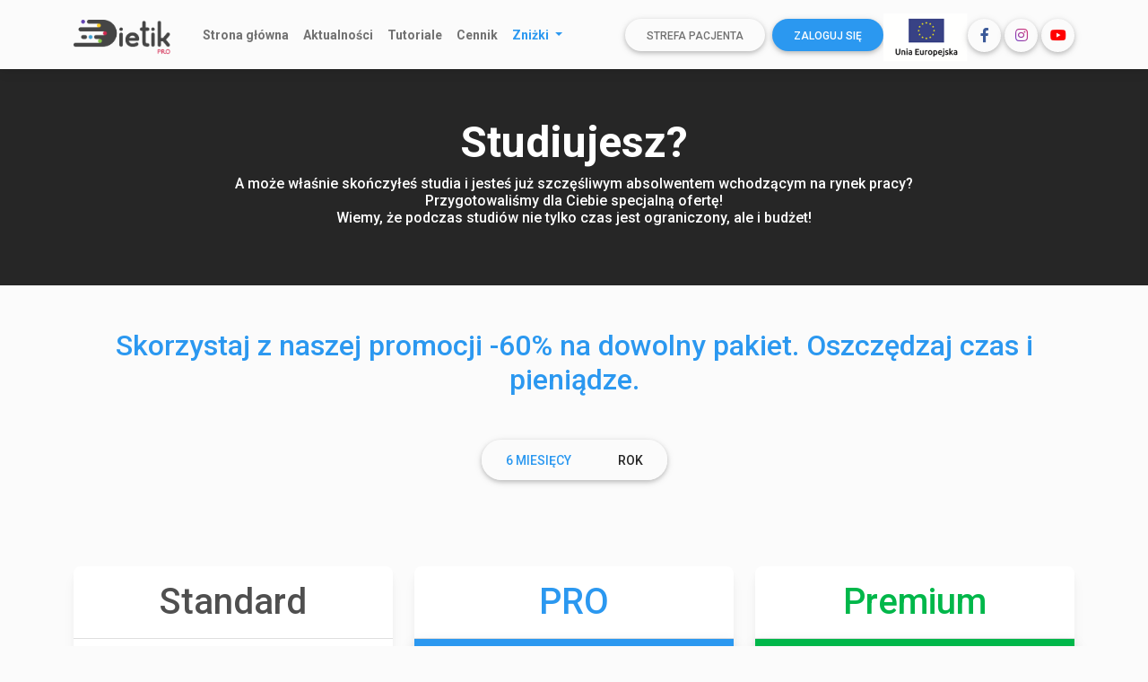

--- FILE ---
content_type: text/html; charset=UTF-8
request_url: https://dietik.pro/price/student
body_size: 5870
content:
<!DOCTYPE html>
<html lang="en">
<head>
    <meta charset="utf-8"/>
    <meta name="viewport" content="width=device-width, initial-scale=1, shrink-to-fit=no">
    <meta name="robots" content="index, follow, max-snippet:-1, max-image-preview:large, max-video-preview:-1">
    <meta name="author" content="Dietik pro">
    <meta name="keywords" content="program dla dietetyków, program do układania diet">
    <meta property="og:locale" content="pl_PL">

                <link rel="canonical" href="https://dietik.pro/price/student">
        <meta property="og:title" content="Dietik.pro - Program dla dietetyków do układania jadłospisów">
        <meta property="og:url" content="https://dietik.pro/price/student">
        <meta property="og:site_name" content="Dietik.pro - Program dla dietetyków">
    
    <meta name="description"
          content="Przejdź na abonament! Zobacz, ile kosztuje stała przyjemność korzystania z Dietik.Pro Miesięcznie 6 Miesięcy Rocznie Edit STANDARD Subskrypcja 69 zł Miesięcznie Zobacz, jak wiele zyskasz: Rozbudowana baza produktów i potraw Dodawanie pomiarów i aktywności pacjenta Graficzna prezentacja pomiarów w formie wykresów Dodawanie i historia badań pacjenta Uzupełnianie nawyków żywieniowych w formie ankiety Analiza żywienia w […]">
    <meta property="og:description"
          content="Przejdź na abonament! Zobacz, ile kosztuje stała przyjemność korzystania z Dietik.Pro Miesięcznie 6 Miesięcy Rocznie Edit STANDARD Subskrypcja 69 zł Miesięcznie Zobacz, jak wiele zyskasz: Rozbudowana baza produktów i potraw Dodawanie pomiarów i aktywności pacjenta Graficzna prezentacja pomiarów w formie wykresów Dodawanie i historia badań pacjenta Uzupełnianie nawyków żywieniowych w formie ankiety Analiza żywienia w […]">
    <meta property="og:type" content="article">

    <title>Dietik.pro - Program dla dietetyków do układania jadłospisów</title>
    <link rel="icon" type="image/png" href="/img/favicon.ico">
            <link rel="stylesheet" type="text/css"
              href="https://fonts.googleapis.com/css?family=Roboto:300,400,500,700|Roboto+Slab:400,700|Material+Icons"/>
        <!-- Font Awesome -->
        <link rel="stylesheet" href="https://use.fontawesome.com/releases/v5.8.2/css/all.css">
        <!-- Bootstrap core CSS -->
                <link href="/css/mdb.min.css" rel="stylesheet"/>
        <link href="/css/frontpage/layout.css?v=1" rel="stylesheet"/>
        <link rel="stylesheet" href="https://cdn.jsdelivr.net/npm/@mdi/font@6.5.95/css/materialdesignicons.min.css">
             
    <style lang="css">
        #Setmore_button_iframe {
            color: rgba(0, 0, 0, .55) !important;
        }

        #Setmore_button_iframe:hover {
            color: rgba(0, 0, 0, .75) !important;
        }

        #setmore-fancy-box {
            margin-top: 90px !important;
        }

        .nav-link {
            font-size: 14px !important;
            padding: 8px !important;
        }

        .btn-white {
            color: #4f4f4f !important;
        }

        .light-text {
            color: rgba(0, 0, 0, .55) !important;
        }

        .active {
            color: var(--color-primary) !important;
        }

        .price-promotion {
            position: absolute;
            margin-left: 5px;
            top: 18px;
            font-size: 20px;
        }
    </style>
    <!-- Google Tag Manager -->
    <script>(function(w,d,s,l,i){w[l]=w[l]||[];w[l].push({'gtm.start':
                new Date().getTime(),event:'gtm.js'});var f=d.getElementsByTagName(s)[0],
            j=d.createElement(s),dl=l!='dataLayer'?'&l='+l:'';j.async=true;j.src=
            'https://www.googletagmanager.com/gtm.js?id='+i+dl;f.parentNode.insertBefore(j,f);
        })(window,document,'script','dataLayer','GTM-5MNZ95L');</script>
    <!-- End Google Tag Manager -->
    <script src="https://www.googleoptimize.com/optimize.js?id=OPT-T5BJTZ3"></script>

    <!-- Global site tag (gtag.js) - Google Analytics -->
    <script async src="https://www.googletagmanager.com/gtag/js?id=UA-21857246-13"></script>
    <script>
        window.dataLayer = window.dataLayer || [];

        function gtag() {
            dataLayer.push(arguments);
        }

        gtag('js', new Date());

        gtag('config', 'UA-21857246-13');
    </script>
    <!-- Meta Pixel Code -->
    <script>
        !function (f, b, e, v, n, t, s) {
            if (f.fbq) return;
            n = f.fbq = function () {
                n.callMethod ?
                    n.callMethod.apply(n, arguments) : n.queue.push(arguments)
            };
            if (!f._fbq) f._fbq = n;
            n.push = n;
            n.loaded = !0;
            n.version = '2.0';
            n.queue = [];
            t = b.createElement(e);
            t.async = !0;
            t.src = v;
            s = b.getElementsByTagName(e)[0];
            s.parentNode.insertBefore(t, s)
        }(window, document, 'script',
            'https://connect.facebook.net/en_US/fbevents.js');
        fbq('init', '1616299661767459');
        fbq('track', 'PageView');
    </script>
    <noscript><img height="1" width="1" style="display:none"
                   src="https://www.facebook.com/tr?id=1616299661767459&ev=PageView&noscript=1"
        /></noscript>
    <!-- End Meta Pixel Code -->
</head>

<body class="d-flex flex-column h-100 bg-light">
<main class="flex-shrink-0">
                <!-- Navbar -->
<nav class="navbar navbar-expand-xl navbar-light bg-light fixed_menu">
    <!-- Container wrapper -->
    <div class="container">
        <!-- Navbar brand -->
        <a class="navbar-brand me-4" href="/app/">
            <img src="/logo-transparent.png" alt="Dietik.pro - Program do układania jadłospisów"
                 loading="lazy" style="margin-top: 5px; height: 40px"/>
        </a>

        <!-- Toggle button -->
        <button
                class="navbar-toggler"
                type="button"
                data-mdb-toggle="collapse"
                data-mdb-target="#navbar-buttons"
                aria-controls="navbar-buttons"
                aria-expanded="false"
                aria-label="Toggle navigation"
        >
            <i class="fas fa-bars"></i>
        </button>

        <!-- Collapsible wrapper -->
        <div class="collapse navbar-collapse" id="navbar-buttons">
            <!-- Left links -->
            <ul class="navbar-nav mb-2 mb-lg-0">
                                    <li class="nav-item">
                        <a class="nav-link "
                           aria-current="page" href="/app/">Strona główna</a>
                    </li>
                                    <li class="nav-item">
                        <a class="nav-link "
                           aria-current="page" href="/app/news">Aktualności</a>
                    </li>
                                    <li class="nav-item">
                        <a class="nav-link "
                           aria-current="page" href="/app/tutorial">Tutoriale</a>
                    </li>
                                    <li class="nav-item">
                        <a class="nav-link "
                           aria-current="page" href="/price">Cennik</a>
                    </li>
                            </ul>
            <div class="btn-group shadow-0 me-auto">
                <div type="button" class="nav-link dropdown-toggle light-text active" data-mdb-toggle="dropdown" aria-expanded="false">
                    Zniżki
                </div>
                <ul class="dropdown-menu">
                    <li><a class="dropdown-item light-text fw-bold active" href="/price/student">Zniżka dla studentów</a></li>
                    <li><a class="dropdown-item light-text fw-bold " href="/price/start">Zniżka na start</a></li>
                    <li><a class="dropdown-item light-text fw-bold " href="/discount">Zniżka grupowa</a></li>
                </ul>
            </div>

            <!-- Left links -->

            <div class="d-flex align-items-center">
                <a href="/" class="btn btn-rounded me-2"
                   style="color: rgba(0,0,0,.55) !important">
                    Strefa pacjenta
                </a>
                <a href="https://app.dietik.pro/login" class="btn btn-primary bg_primary btn-rounded">
                    Zaloguj się
                </a>
                <a href="/app/projekty-unijne">
                    <img style="height: 60px; padding-top: 6px;" src="/img/front_page/ue_flag.png" alt="projekt unijny" />
                </a>
                <a class="btn social_facebook btn-floating" href="https://www.facebook.com/dietik.pro" role="button">
                    <i class="fab fa-facebook-f"></i>
                </a>
                <a class="btn social_instagram btn-floating ms-1" href="https://www.instagram.com/dietik.pro/"
                   role="button">
                    <i class="fab fa-instagram"></i>
                </a>
                <a class="btn social_youtube btn-floating ms-1"
                   href="https://www.youtube.com/channel/UCeH9x2IgL0YwFSpfy-lnVmg" role="button">
                    <i class="fab fa-youtube"></i>
                </a>

            </div>
        </div>
        <!-- Collapsible wrapper -->
    </div>
    <!-- Container wrapper -->
</nav>
<!-- Navbar -->
        <div class="initial_top_padding"></div>
            
        <header class="bg-dark py-5">
    <div class="container px-5">
        <div class="row gx-5 align-items-center justify-content-center" style="min-height: 150px">
            <div class="col-12 text-center align-self-center">
                <h1 class="display-5 fw-bolder text-white mb-2">Studiujesz?</h1>
                <h6 class="text-white mb-2">A może właśnie skończyłeś studia i jesteś już szczęśliwym absolwentem wchodzącym na rynek pracy? <br/> Przygotowaliśmy dla Ciebie specjalną ofertę! <br/> Wiemy, że podczas studiów nie tylko czas jest ograniczony, ale i budżet!</h6>
            </div>
        </div>
    </div>
</header>
<div class="layered_waves" style="background-image: url(/img/front_page/layered-waves-top.svg)"></div>    <section class="mt-5 pb-5" id="prices">
        <div class="container mb-5">
            <div class="row pb-5">
                <div class="col-12 text-center">
                    <h2 class="text_primary mb-5">Skorzystaj z naszej promocji -60% na dowolny pakiet. Oszczędzaj czas i pieniądze.</h2>
                    <div class="btn-group btn-group-lg btn-group-rounded" role="group" aria-label="Basic example">
                        <button type="button" class="btn btn-outline-light text-dark btn-rounded-left" id="switch_btn_halfyear" onclick="setActiveButton('halfyear')">6 Miesięcy</button>
                        <button type="button" class="btn btn-outline-light text-dark btn-rounded-right" id="switch_btn_year" onclick="setActiveButton('year')">Rok</button>
                    </div>
                </div>
            </div>
            <div class="row my-5 justify-content-center price_model" data-currency="zł">
            <div class="col-12 col-xl-4 mb-5">
            <div class="card">
                <div class="card-header py-3 text-center">
                    <h1 class="mb-0 ">Standard</h1>
                </div>
                <div style="border-radius: 0 !important;"
                     class="card-body py-3 text-center ">
                    <h1 id="subscription_price_standard"
                        class="mb-0 position-relative"
                        data-currency="zł"
                        data-promotion-values="{&quot;month&quot;:null,&quot;halfYear&quot;:null,&quot;year&quot;:276,&quot;halfyear&quot;:149}"
                        data-month="69"
                        data-halfyear="372"
                        data-year="690"></h1>
                </div>
                <div class="card-footer py-3 text-center text-xl-start" style="overflow: hidden">
                                            <h6 class="mb-2">Zobacz, jak wiele zyskasz:</h6>
                        <ul class="subscription_information">
                            <li><i class="mdi mdi-chevron-double-right subscription_information_arrow"></i>
                                Rozbudowana baza produktów i potraw
                            </li>
                            <li><i class="mdi mdi-chevron-double-right subscription_information_arrow"></i>
                                Dodawanie pomiarów i aktywności pacjenta
                            </li>
                            <li><i class="mdi mdi-chevron-double-right subscription_information_arrow"></i>
                                Graficzna prezentacja pomiarów w formie wykresów
                            </li>
                            <li><i class="mdi mdi-chevron-double-right subscription_information_arrow"></i>
                                Dodawanie i historia badań pacjenta
                            </li>
                            <li><i class="mdi mdi-chevron-double-right subscription_information_arrow"></i>
                                Uzupełnianie nawyków żywieniowych w formie ankiety
                            </li>
                            <li><i class="mdi mdi-chevron-double-right subscription_information_arrow"></i>
                                Analiza żywienia w formie dzienniczka
                            </li>
                            <li><i class="mdi mdi-chevron-double-right subscription_information_arrow"></i>
                                Przypisywanie produktów do kategorii lubianych/tolerowanych lub nielubianych/nietolerowanych
                            </li>
                            <li><i class="mdi mdi-chevron-double-right subscription_information_arrow"></i>
                                Układanie jadłospisu do 7 dni
                            </li>
                            <li><i class="mdi mdi-chevron-double-right subscription_information_arrow"></i>
                                Lista zakupów dopasowana do pacjenta
                            </li>
                            <li><i class="mdi mdi-chevron-double-right subscription_information_arrow"></i>
                                Dodawanie suplementów
                            </li>
                            <li><i class="mdi mdi-chevron-double-right subscription_information_arrow"></i
                                >Możliwość wydruku wybranych elementów
                            </li>
                        </ul>
                                                                            </div>
            </div>
        </div>
            <div class="col-12 col-xl-4 mb-5">
            <div class="card">
                <div class="card-header py-3 text-center">
                    <h1 class="mb-0 text_primary">PRO</h1>
                </div>
                <div style="border-radius: 0 !important;"
                     class="card-body py-3 text-center bg_primary shadow">
                    <h1 id="subscription_price_pro"
                        class="mb-0 position-relative"
                        data-currency="zł"
                        data-promotion-values="{&quot;month&quot;:null,&quot;halfYear&quot;:null,&quot;year&quot;:476,&quot;halfyear&quot;:262}"
                        data-month="119"
                        data-halfyear="654"
                        data-year="1190"></h1>
                </div>
                <div class="card-footer py-3 text-center text-xl-start" style="overflow: hidden">
                                                                <h6 class="mb-2 text_primary">Wszystko co zawiera pakiet STANDARD oraz:</h6>
                        <ul class="subscription_information">
                            <li><i class="mdi mdi-chevron-double-right subscription_information_arrow"></i>
                                Tryb Sportowiec
                            </li>
                            <li><i class="mdi mdi-chevron-double-right subscription_information_arrow"></i>
                                Diagnostyka badań pacjenta wraz z wykresami i wydrukiem sugerowanych badań
                            </li>
                            <li><i class="mdi mdi-chevron-double-right subscription_information_arrow"></i>
                                Przypisywanie grup produktów do kategorii lubianych/tolerowanych lub nielubianych/nietolerowanych
                            </li>
                            <li><i class="mdi mdi-chevron-double-right subscription_information_arrow"></i>
                                Układanie jadłospisu powyżej 7 dni
                            </li>
                            <li><i class="mdi mdi-chevron-double-right subscription_information_arrow"></i>
                                Szybka wymiana produktów w potrawach na inne przy tworzeniu jadłospisu
                            </li>
                            <li><i class="mdi mdi-chevron-double-right subscription_information_arrow"></i>
                                Tworzenie zamienników wybranych produktów
                            </li>
                            <li><i class="mdi mdi-chevron-double-right subscription_information_arrow"></i>
                                Utrwalanie nowych nawyków w formie zadań kontrolnych
                            </li>
                            <li><i class="mdi mdi-chevron-double-right subscription_information_arrow"></i>
                                Rozbudowany wydruk
                            </li>
                            <li><i class="mdi mdi-chevron-double-right subscription_information_arrow"></i>
                                Ustawienie przypomnień SMS i mailowych
                            </li>
                            <li><i class="mdi mdi-chevron-double-right subscription_information_arrow"></i>
                                Wykorzystanie szablonów systemowych
                            </li>
                            <li><i class="mdi mdi-chevron-double-right subscription_information_arrow"></i>
                                Kopiowanie diet/planów pomiędzy pacjentami
                            </li>
                        </ul>
                                                        </div>
            </div>
        </div>
            <div class="col-12 col-xl-4 mb-5">
            <div class="card">
                <div class="card-header py-3 text-center">
                    <h1 class="mb-0 text-success">Premium</h1>
                </div>
                <div style="border-radius: 0 !important;"
                     class="card-body py-3 text-center bg-success shadow">
                    <h1 id="subscription_price_premium"
                        class="mb-0 position-relative"
                        data-currency="zł"
                        data-promotion-values="{&quot;month&quot;:null,&quot;halfYear&quot;:null,&quot;year&quot;:716,&quot;halfyear&quot;:382}"
                        data-month="179"
                        data-halfyear="954"
                        data-year="1790"></h1>
                </div>
                <div class="card-footer py-3 text-center text-xl-start" style="overflow: hidden">
                                                                                    <h6 class="mb-2 text-success">Wszystko co zawiera pakiet PRO oraz:</h6>
                        <ul class="subscription_information">
                            <li><i class="mdi mdi-chevron-double-right subscription_information_arrow"></i>
                                Dodawanie jednostek chorobowych wraz zaleceniami
                            </li>
                            <li><i class="mdi mdi-chevron-double-right subscription_information_arrow"></i>
                                Skalowanie jadłospisu — wersja uproszczona
                            </li>
                            <li><i class="mdi mdi-chevron-double-right subscription_information_arrow"></i>
                                Skalowanie jadłospisu z doborem praktycznych wartości (zaokrąglenia do połówek i pełnych)
                            </li>
                            <li><i class="mdi mdi-chevron-double-right subscription_information_arrow"></i>
                                Cennik produktów wraz z wyliczeniem szacunkowych kosztów jadłospisu
                            </li>
                            <li><i class="mdi mdi-chevron-double-right subscription_information_arrow"></i>
                                Łączenie list zakupów dla par oraz rodzin
                            </li>
                        </ul>
                                    </div>
            </div>
        </div>
    </div>            <div class="row mb-5">
                <div class="col-12">
                    <h4>Od rozpoczęcia swojej przygody z naszym programem, dzielą Cię zaledwie TRZY kroki:</h4>
                    <ol class="ps-3">
                        <li>
                            Zaloguj się do programu i skorzystaj z darmowego okresu próbnego
                        </li>
                        <li>
                            Skontaktuj się z nami mailowo <a href="mailto:kontakt@dietik.pro">kontakt@dietik.pro</a> i przedstaw wymagane dokumenty – zaświadczenie o studiowaniu, zdjęcie legitymacji
                            studenta bądź dyplom ukończenia
                            studiów
                        </li>
                        <li>
                            Zacznij owocną pracę na swój rachunek wraz z DIETIK.PRO już dziś!
                        </li>
                    </ol>
                </div>
            </div>
            <div class="row pt-5">
                <div class="col-12 text-center">
                    <h3>Zarejestruj się na okres próbny a otrzymasz 14 darmowych dni subskrypcji <strong class="text_primary">PRO</strong>!</h3>
                    <a class="btn bg_primary btn-xl btn-rounded text-light mt-4" href="https://app.dietik.pro/register"> Rejestruję się na okres próbny </a>
                </div>
            </div>
        </div>
    </section>
</main>
    <div class="layered_waves" style="background-image: url(/img/front_page/layered-waves-bottom.svg)"></div>
<footer class="text-center text-lg-start bg-dark text-muted footer">
    <section class="">
        <div class="container text-center text-md-start my-5">
            <div class="row">
                <div class="col-12 col-lg-3 mx-auto mb-4 text-center">
                    <div>
                        <img src="/img/logo_light.png" width="200" alt="Logo"/>
                    </div>
                    <div class="mt-4">
                        <img src="/img/tpay.png" width="200" alt="Tpay" style="border-radius: 5px"/>
                    </div>
                    <div class="mt-4">
                        <img src="/img/pekao.png" width="200" alt="Pekao" style="border-radius: 5px"/>
                    </div>
                </div>

                <div class="col-12 col-lg-3 mx-auto mb-4 text_center text_lg_left">
                    <h6 class="text-uppercase fw-bold mb-4">
                        Informacje
                    </h6>
                    <p><a href="/docs/privacy_policy.pdf">Polityka prywatności</a></p>
                    <p><a href="/docs/regulations_25_05_2021.pdf">Regulamin</a></p>
                </div>

                <div class="col-12 col-lg-3 mx-auto mb-4 text_center text_lg_left">
                    <h6 class="text-uppercase fw-bold mb-4">
                        Narzędzia
                    </h6>
                    <a href="https://app.dietik.pro/login">Program do układania jadłospisów</a>
                </div>

                <div class="col-12 col-lg-3 mx-auto mb-md-0 mb-4 text_center text_lg_left">
                    <h6 class="text-uppercase fw-bold mb-4">
                        Znajdź nas tu!
                    </h6>
                    <p>
                        <a class="social_footer" href="https://www.facebook.com/dietik.pro">
                            <i class="fab fa-facebook-f text-center"></i> Facebook
                        </a>
                    </p>
                    <p>
                        <a class="social_footer" href="https://www.instagram.com/dietik.pro/"
                           role="button">
                            <i class="fab fa-instagram text-center"></i> Instagram
                        </a>
                    </p>
                    <p>
                        <a class="social_footer"
                           href="https://www.youtube.com/channel/UCeH9x2IgL0YwFSpfy-lnVmg" role="button">
                            <i class="fab fa-youtube text-center"></i> Youtube
                        </a>
                    </p>
                </div>
            </div>
        </div>
    </section>
    <div class="text-center p-4" style="background-color: rgba(0, 0, 0, 0.05);">
        © 2022, <strong>Dietik.pro</strong>. Wszelkie prawa zastrzeżone.
    </div>
</footer>
<!-- Bootstrap core JS-->
<script src="/js/jquery-3.4.1.min.js"></script>
<script src="/js/mdb.min.js"></script>
        <script id="setmore_script" type="text/javascript" src="https://my.setmore.com/webapp/js/src/others/setmore_iframe.js"></script>


    <script>
    setActiveButton('halfyear');

    function setActiveButton(id) {
        const activeButton = $('.active_button');
        if (activeButton) {
            activeButton.removeClass('text_primary active_button');
        }

        const button = $('#switch_btn_' + id);
        button.addClass('text_primary active_button');

        const currency = $('.price_model').data('currency');
        this.prepareValues($('#subscription_price_standard'), id, currency)
        this.prepareValues($('#subscription_price_pro'), id, currency)
        this.prepareValues($('#subscription_price_premium'), id, currency)

    }

    function prepareValues(element, id, currency) {
        if (element.data('promotion-values')[id]) {
            element.html(`${element.data('promotion-values')[id] + ' ' + currency} <s class="price-promotion">${element.data(id) + ' ' + currency}</s> `);
        } else {
            element.html(`${element.data(id) + ' ' + currency}`);
        }
    }
</script></body>
</html>


--- FILE ---
content_type: text/css
request_url: https://dietik.pro/css/frontpage/layout.css?v=1
body_size: 1848
content:
:root {
    --color-primary: #2B98F0;
    --color-secondary: #1266f1;

    --color-facebook: #3b5998;
    --color-youtube: #FF0000;
    --menu-social-size: 16px;
}

.fixed_menu {
    top: 0;
    left: 0;
    right: 0;
    position: fixed;
    z-index: 1000;
}

.initial_top_padding {
    padding-top: 72px;
}

.social_footer > i {
    width: 24px;
    color: white !important;
}

.social_facebook {
    font-size: var(--menu-social-size) !important;
    color: var(--color-facebook) !important;
}

.social_instagram {
    font-size: var(--menu-social-size) !important;
    background: linear-gradient(45deg, #405de6, #5851db, #833ab4, #c13584, #e1306c, #fd1d1d);
    -webkit-background-clip: text;
    -webkit-text-fill-color: transparent;
}

.social_youtube {
    font-size: var(--menu-social-size) !important;
    color: var(--color-youtube) !important;
}

.nav-link {
    font-weight: bold;
}

.nav-link.active {
    color: var(--color-primary) !important;
}

.feature {
    background-color: #fbfbfb !important;
}

.features_icon {
    font-size: 60px;
    height: 60px;
    margin-top: -15px;
    margin-left: 8px;
    margin-right: 8px;
}

.feature_content {
    display: flex;
    flex-direction: column
}

.feature_title_header {
    line-height: 0.7;
    padding-bottom: 8px;
    margin-bottom: 4px;
}

.feature_title {
    color: #4f4f4f !important;
    font-size: 20px !important;
    transition: 0.5s;
}

.feature_title:hover {
    color: #1266f1 !important;
    transition: 0.5s;
}

.feature_description {
    font-size: 14px;
    font-weight: 400 !important;
}

.spacer {
    width: 100%;
}

.spacer-50 {
    height: 50px;
}

.spacer-100 {
    height: 100px;
}

.spacer-200 {
    height: 200px;
}

.dietitian_image_container {
    height: 80px;
}

.dietitian_image {
    max-width: 70px;
    height: 70px;
    aspect-ratio: 1/1;
    border-radius: 100%;
    margin-right: 12px;
    background-repeat: no-repeat;
    background-position: center;
    background-size: cover;
}

.dietitian_1 {
    background-image: url("/img/122683823_2429011840742009_306482715477287146_o.jpg");
}

.dietitian_2 {
    background-image: url("/img/anna-radowicka-dietetyk-e1613378342625.jpg");
}

.dietitian_3 {
    background-image: url("/img/66507274_924894744526624_6077753726024548352_n.jpg");
}

.layered_waves {
    aspect-ratio: 960/150;
    width: 100%;
    background-repeat: no-repeat;
    background-position: center;
    background-size: cover;
}

.footer {
    color: white !important;
}

.footer a, a:active, a:visited {
    color: #ffffff;
}

.footer a:hover {
    color: #dddddd;
}

.bg-light-gray {
    background-color: #f0f0f0;
}

.text_primary {
    color: var(--color-primary) !important;
}

.text_dark {
    color: #4f4f4f !important;
}

.bg_primary {
    background-color: var(--color-primary) !important;
    color: white;
}

.text-secondary {
    color: var(--color-secondary) !important;
}

.bg-secondary {
    background-color: var(--color-secondary) !important;
    color: white;
}

.bg-success {
    color: white;
}

.text-white-85 {
    color: hsla(0, 0%, 100%, .85) !important
}

.btn-group-rounded {
    border-radius: 100px !important;
}

.btn-rounded-left {
    border-radius: 100px 0 0 100px !important;
}

.btn-rounded-right {
    border-radius: 0 100px 100px 0 !important;
}

.btn-xl {
    font-size: 1rem;
    padding: 16px 40px 16px !important;
}

.subscription_information {
    padding-left: 14px;
    list-style-type: none;
    margin-bottom: 8px;
}

.subscription_information_arrow {
    position: absolute;
    margin-left: -18px;
}

.font-xs {
    font-size: 12px;
}

.line_height {
    line-height: 1.3 !important;
}

.text_extra_muted {
    color: #adadad !important
}

a .text_extra_muted:hover {
    color: #2B98F0 !important;
    transition: 0.2s;
}

a .text_extra_muted {
    transition: 0.5s;
}

a .text-black:hover {
    color: #2B98F0 !important;
    transition: 0.2s;
}

a .text-black {
    transition: 0.5s;
}

a strong {
    color: #2B98F0 !important;
}

.details a {
    color: #2B98F0 !important;
}

.img_rounded {
    border-radius: 5px;
}

.discount_img {
    height: 200px;
    width: 300px;
}

.discount_highlighted {
    background-color: #de2953 !important;
    border-radius: 10px;
}

.youtube_video_player {
    width: 100%;
    min-height: 300px;
    height: 100%;
    max-height: 500px;
    background: #fbfbfb !important
}

.full-width {
    width: 100% !important;
}

.text-right {
    text-align: right;
}

.border-right {
    border-right: 1px solid lightgray;
}

.border-left {
    border-left: 1px solid lightgray;
}

.text_center {
    text-align: center;
}

.custom_button_rounded {
    padding: 7px 24px 5px;
    border-radius: 25px;
}

.custom_button_rounded_text {
    display: flex;
    align-items: center;
    height: 19px;
}

.custom_rounded_btn {
    width: 32px;
    height: 32px;
    border-radius: 100%;
    padding: 4px;
    text-align: center;
    margin-left: 4px;
    margin-right: 4px;
}

.img_rounded_top {
    border-radius: 10px 10px 0 0;
}

.news_main_img {
    object-fit: contain;
    max-height: 500px;
}

.news_img {
    max-height: 600px;
    overflow: hidden;
    text-align: center;
}

.news_img img {
    width: 100% !important;
    aspect-ratio: 1/1;
}

.tutorial_img {
    max-height: 400px;
    overflow: hidden;
    text-align: center;
}

.tutorial_img img {
    width: 100% !important;
}

.custom_square_btn {
    width: 32px;
    height: 32px;
    border-radius: 4px;
    padding: 4px;
    text-align: center;
    margin-left: 4px;
    margin-right: 4px;
}

.fs-12 {
    font-size: 12px !important;
}

.fs-14 {
    font-size: 14px !important;
}

.fs-16 {
    font-size: 16px !important;
}

.fs-18 {
    font-size: 18px !important;
}

.fs-20 {
    font-size: 20px !important;
}

.fs-24 {
    font-size: 24px !important;
}

.fs-30 {
    font-size: 30px !important;
}

.fs-40 {
    font-size: 40px !important;
}

.ingredients_button {
    padding: 5px 24px 4px;
    border-radius: 5px;
}

@media (min-width: 992px) {
    .text_lg_left {
        text-align: left !important;
    }
}

.flash {
    position: fixed;
    top: 80px;
    right: 6px;
    padding: 12px 16px;
    border-radius: 3px;
    width: 300px;
    z-index: 999999;
    opacity: 0.8;
    color: white;
    box-shadow: 0 0 12px #565656;
    font-size: 13px;

    -moz-animation: hideFlashMessage 4s forwards;
    -webkit-animation: hideFlashMessage 4s forwards;
    -o-animation: hideFlashMessage 4s forwards;
    animation: hideFlashMessage 4s forwards;
    -webkit-animation-fill-mode: forwards;
    animation-fill-mode: forwards;
}

.flash_success {
    background-color: #51a351;
}

.flash_error {
    background-color: #d81b41;
}

@keyframes hideFlashMessage {
    0% {
        opacity: 0.8;
    }
    60% {
        opacity: 0.8;
    }
    100% {
        opacity: 0;
    }
}

@-webkit-keyframes hideFlashMessage {
    0% {
        opacity: 0.8;
    }
    60% {
        opacity: 0.8;
    }
    100% {
        opacity: 0;
    }
}












--- FILE ---
content_type: image/svg+xml
request_url: https://dietik.pro/img/front_page/layered-waves-bottom.svg
body_size: 3254
content:
<svg id="visual" viewBox="0 0 960 100" width="960" height="100" xmlns="http://www.w3.org/2000/svg" xmlns:xlink="http://www.w3.org/1999/xlink" version="1.1"><path d="M0 34L17.8 33.2C35.7 32.3 71.3 30.7 106.8 31.8C142.3 33 177.7 37 213.2 39.2C248.7 41.3 284.3 41.7 320 39.5C355.7 37.3 391.3 32.7 426.8 31C462.3 29.3 497.7 30.7 533.2 34.2C568.7 37.7 604.3 43.3 640 43C675.7 42.7 711.3 36.3 746.8 34.3C782.3 32.3 817.7 34.7 853.2 36.3C888.7 38 924.3 39 942.2 39.5L960 40L960 101L942.2 101C924.3 101 888.7 101 853.2 101C817.7 101 782.3 101 746.8 101C711.3 101 675.7 101 640 101C604.3 101 568.7 101 533.2 101C497.7 101 462.3 101 426.8 101C391.3 101 355.7 101 320 101C284.3 101 248.7 101 213.2 101C177.7 101 142.3 101 106.8 101C71.3 101 35.7 101 17.8 101L0 101Z" fill="#e1e1e1"></path><path d="M0 58L17.8 58.7C35.7 59.3 71.3 60.7 106.8 59C142.3 57.3 177.7 52.7 213.2 51.3C248.7 50 284.3 52 320 54.3C355.7 56.7 391.3 59.3 426.8 57C462.3 54.7 497.7 47.3 533.2 44.3C568.7 41.3 604.3 42.7 640 44C675.7 45.3 711.3 46.7 746.8 46.7C782.3 46.7 817.7 45.3 853.2 45C888.7 44.7 924.3 45.3 942.2 45.7L960 46L960 101L942.2 101C924.3 101 888.7 101 853.2 101C817.7 101 782.3 101 746.8 101C711.3 101 675.7 101 640 101C604.3 101 568.7 101 533.2 101C497.7 101 462.3 101 426.8 101C391.3 101 355.7 101 320 101C284.3 101 248.7 101 213.2 101C177.7 101 142.3 101 106.8 101C71.3 101 35.7 101 17.8 101L0 101Z" fill="#aeaeae"></path><path d="M0 53L17.8 55.3C35.7 57.7 71.3 62.3 106.8 65.5C142.3 68.7 177.7 70.3 213.2 68.2C248.7 66 284.3 60 320 58.2C355.7 56.3 391.3 58.7 426.8 60.5C462.3 62.3 497.7 63.7 533.2 63C568.7 62.3 604.3 59.7 640 57.7C675.7 55.7 711.3 54.3 746.8 53.8C782.3 53.3 817.7 53.7 853.2 54.2C888.7 54.7 924.3 55.3 942.2 55.7L960 56L960 101L942.2 101C924.3 101 888.7 101 853.2 101C817.7 101 782.3 101 746.8 101C711.3 101 675.7 101 640 101C604.3 101 568.7 101 533.2 101C497.7 101 462.3 101 426.8 101C391.3 101 355.7 101 320 101C284.3 101 248.7 101 213.2 101C177.7 101 142.3 101 106.8 101C71.3 101 35.7 101 17.8 101L0 101Z" fill="#7d7d7d"></path><path d="M0 68L17.8 68.5C35.7 69 71.3 70 106.8 71.2C142.3 72.3 177.7 73.7 213.2 75C248.7 76.3 284.3 77.7 320 76.8C355.7 76 391.3 73 426.8 72C462.3 71 497.7 72 533.2 72.2C568.7 72.3 604.3 71.7 640 70.8C675.7 70 711.3 69 746.8 68.5C782.3 68 817.7 68 853.2 70C888.7 72 924.3 76 942.2 78L960 80L960 101L942.2 101C924.3 101 888.7 101 853.2 101C817.7 101 782.3 101 746.8 101C711.3 101 675.7 101 640 101C604.3 101 568.7 101 533.2 101C497.7 101 462.3 101 426.8 101C391.3 101 355.7 101 320 101C284.3 101 248.7 101 213.2 101C177.7 101 142.3 101 106.8 101C71.3 101 35.7 101 17.8 101L0 101Z" fill="#4f4f4f"></path><path d="M0 78L17.8 78.5C35.7 79 71.3 80 106.8 81.3C142.3 82.7 177.7 84.3 213.2 84.5C248.7 84.7 284.3 83.3 320 83.3C355.7 83.3 391.3 84.7 426.8 86.3C462.3 88 497.7 90 533.2 89.5C568.7 89 604.3 86 640 84.7C675.7 83.3 711.3 83.7 746.8 82.8C782.3 82 817.7 80 853.2 79.3C888.7 78.7 924.3 79.3 942.2 79.7L960 80L960 101L942.2 101C924.3 101 888.7 101 853.2 101C817.7 101 782.3 101 746.8 101C711.3 101 675.7 101 640 101C604.3 101 568.7 101 533.2 101C497.7 101 462.3 101 426.8 101C391.3 101 355.7 101 320 101C284.3 101 248.7 101 213.2 101C177.7 101 142.3 101 106.8 101C71.3 101 35.7 101 17.8 101L0 101Z" fill="#262626"></path></svg>

--- FILE ---
content_type: image/svg+xml
request_url: https://dietik.pro/img/front_page/layered-waves-top.svg
body_size: 2936
content:
<svg id="visual" viewBox="0 0 960 100" width="960" height="100" xmlns="http://www.w3.org/2000/svg" xmlns:xlink="http://www.w3.org/1999/xlink" version="1.1"><path d="M0 66L17.8 64.7C35.7 63.3 71.3 60.7 106.8 61.2C142.3 61.7 177.7 65.3 213.2 65.3C248.7 65.3 284.3 61.7 320 59C355.7 56.3 391.3 54.7 426.8 55C462.3 55.3 497.7 57.7 533.2 59.2C568.7 60.7 604.3 61.3 640 62.3C675.7 63.3 711.3 64.7 746.8 64.8C782.3 65 817.7 64 853.2 63.2C888.7 62.3 924.3 61.7 942.2 61.3L960 61L960 0L942.2 0C924.3 0 888.7 0 853.2 0C817.7 0 782.3 0 746.8 0C711.3 0 675.7 0 640 0C604.3 0 568.7 0 533.2 0C497.7 0 462.3 0 426.8 0C391.3 0 355.7 0 320 0C284.3 0 248.7 0 213.2 0C177.7 0 142.3 0 106.8 0C71.3 0 35.7 0 17.8 0L0 0Z" fill="#e1e1e1"></path><path d="M0 35L17.8 36.7C35.7 38.3 71.3 41.7 106.8 43.8C142.3 46 177.7 47 213.2 46.8C248.7 46.7 284.3 45.3 320 46C355.7 46.7 391.3 49.3 426.8 50.8C462.3 52.3 497.7 52.7 533.2 52C568.7 51.3 604.3 49.7 640 49.2C675.7 48.7 711.3 49.3 746.8 49.2C782.3 49 817.7 48 853.2 45.8C888.7 43.7 924.3 40.3 942.2 38.7L960 37L960 0L942.2 0C924.3 0 888.7 0 853.2 0C817.7 0 782.3 0 746.8 0C711.3 0 675.7 0 640 0C604.3 0 568.7 0 533.2 0C497.7 0 462.3 0 426.8 0C391.3 0 355.7 0 320 0C284.3 0 248.7 0 213.2 0C177.7 0 142.3 0 106.8 0C71.3 0 35.7 0 17.8 0L0 0Z" fill="#aeaeae"></path><path d="M0 31L17.8 30.7C35.7 30.3 71.3 29.7 106.8 29C142.3 28.3 177.7 27.7 213.2 29.7C248.7 31.7 284.3 36.3 320 38.7C355.7 41 391.3 41 426.8 39.8C462.3 38.7 497.7 36.3 533.2 34.7C568.7 33 604.3 32 640 33C675.7 34 711.3 37 746.8 38C782.3 39 817.7 38 853.2 35.8C888.7 33.7 924.3 30.3 942.2 28.7L960 27L960 0L942.2 0C924.3 0 888.7 0 853.2 0C817.7 0 782.3 0 746.8 0C711.3 0 675.7 0 640 0C604.3 0 568.7 0 533.2 0C497.7 0 462.3 0 426.8 0C391.3 0 355.7 0 320 0C284.3 0 248.7 0 213.2 0C177.7 0 142.3 0 106.8 0C71.3 0 35.7 0 17.8 0L0 0Z" fill="#7d7d7d"></path><path d="M0 15L17.8 15C35.7 15 71.3 15 106.8 15C142.3 15 177.7 15 213.2 16.8C248.7 18.7 284.3 22.3 320 24.3C355.7 26.3 391.3 26.7 426.8 24.8C462.3 23 497.7 19 533.2 19.8C568.7 20.7 604.3 26.3 640 28.3C675.7 30.3 711.3 28.7 746.8 28.3C782.3 28 817.7 29 853.2 29C888.7 29 924.3 28 942.2 27.5L960 27L960 0L942.2 0C924.3 0 888.7 0 853.2 0C817.7 0 782.3 0 746.8 0C711.3 0 675.7 0 640 0C604.3 0 568.7 0 533.2 0C497.7 0 462.3 0 426.8 0C391.3 0 355.7 0 320 0C284.3 0 248.7 0 213.2 0C177.7 0 142.3 0 106.8 0C71.3 0 35.7 0 17.8 0L0 0Z" fill="#4f4f4f"></path><path d="M0 17L17.8 15.3C35.7 13.7 71.3 10.3 106.8 8.7C142.3 7 177.7 7 213.2 8.2C248.7 9.3 284.3 11.7 320 13.3C355.7 15 391.3 16 426.8 15C462.3 14 497.7 11 533.2 10.3C568.7 9.7 604.3 11.3 640 12.7C675.7 14 711.3 15 746.8 14.5C782.3 14 817.7 12 853.2 12.3C888.7 12.7 924.3 15.3 942.2 16.7L960 18L960 0L942.2 0C924.3 0 888.7 0 853.2 0C817.7 0 782.3 0 746.8 0C711.3 0 675.7 0 640 0C604.3 0 568.7 0 533.2 0C497.7 0 462.3 0 426.8 0C391.3 0 355.7 0 320 0C284.3 0 248.7 0 213.2 0C177.7 0 142.3 0 106.8 0C71.3 0 35.7 0 17.8 0L0 0Z" fill="#262626"></path></svg>